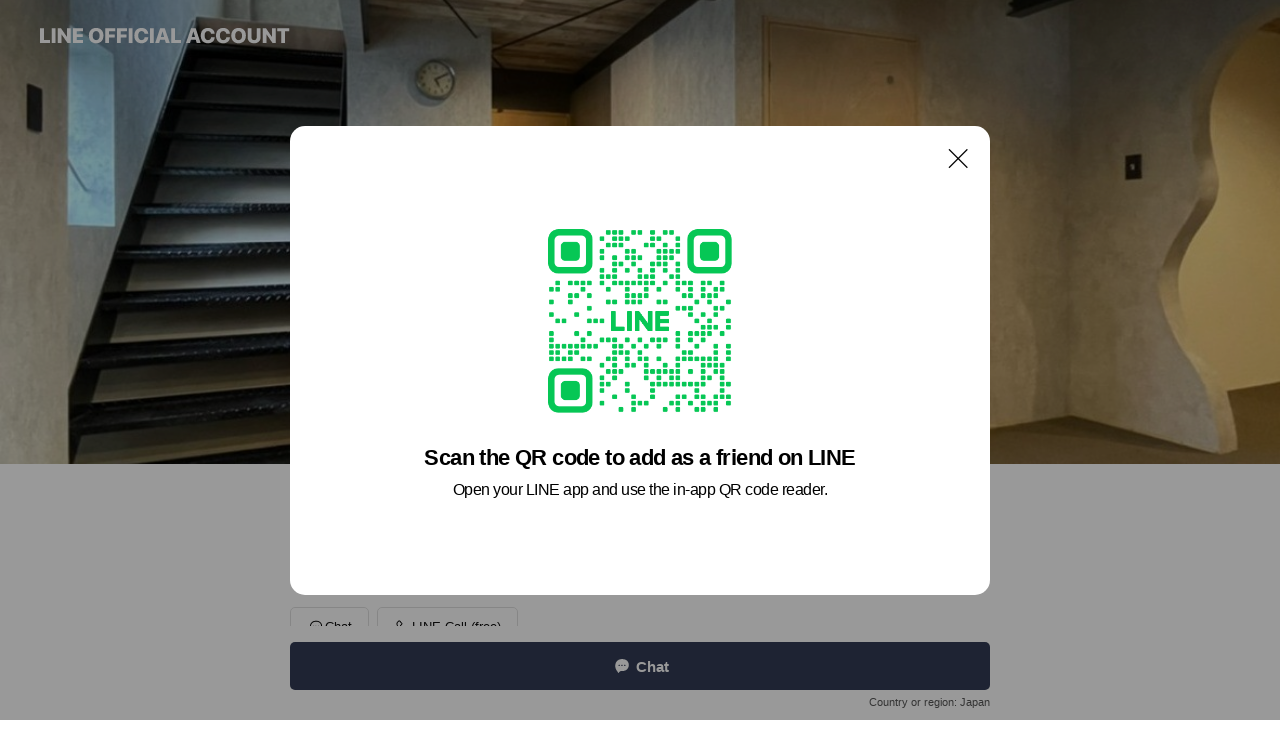

--- FILE ---
content_type: text/html; charset=utf-8
request_url: https://page.line.me/491ciago?openQrModal=true
body_size: 17570
content:
<!DOCTYPE html><html lang="en"><script id="oa-script-list" type="application/json">https://page.line-scdn.net/_next/static/chunks/pages/_app-c0b699a9d6347812.js,https://page.line-scdn.net/_next/static/chunks/pages/%5BsearchId%5D-b8e443852bbb5573.js</script><head><meta charSet="UTF-8"/><meta name="viewport" content="width=device-width,initial-scale=1,minimum-scale=1,maximum-scale=1,user-scalable=no,viewport-fit=cover"/><link rel="apple-touch-icon" sizes="180x180" href="https://page.line-scdn.net/favicons/apple-touch-icon.png"/><link rel="icon" type="image/png" sizes="32x32" href="https://page.line-scdn.net/favicons/favicon-32x32.png"/><link rel="icon" type="image/png" sizes="16x16" href="https://page.line-scdn.net/favicons/favicon-16x16.png&quot;"/><link rel="mask-icon" href="https://page.line-scdn.net/favicons/safari-pinned-tab.svg" color="#4ecd00"/><link rel="shortcut icon" href="https://page.line-scdn.net/favicons/favicon.ico"/><meta name="theme-color" content="#ffffff"/><meta property="og:image" content="https://page-share.line.me//%40491ciago/global/og_image.png?ts=1768973202239"/><meta name="twitter:card" content="summary_large_image"/><link rel="stylesheet" href="https://unpkg.com/swiper@6.8.1/swiper-bundle.min.css"/><title>ナニココＸ | LINE Official Account</title><meta property="og:title" content="ナニココＸ | LINE Official Account"/><meta name="twitter:title" content="ナニココＸ | LINE Official Account"/><link rel="canonical" href="https://page.line.me/491ciago"/><meta property="line:service_name" content="Official Account"/><meta name="description" content="ナニココＸ&#x27;s LINE official account profile page. Add them as a friend for the latest news."/><link rel="preload" as="image" href="https://oa-profile-media.line-scdn.net/0hS9hq5zDEDBZVCBrIqnJzQXJXAmdmalUoam4IGXJdD04lMQI_MhYLDztSV1gNYko8HDwKc3MJBSF_P04FaDsUd3AAUnM/w720" media="(max-width: 360px)"/><link rel="preload" as="image" href="https://oa-profile-media.line-scdn.net/0hS9hq5zDEDBZVCBrIqnJzQXJXAmdmalUoam4IGXJdD04lMQI_MhYLDztSV1gNYko8HDwKc3MJBSF_P04FaDsUd3AAUnM/w960" media="(min-width: 360.1px)"/><meta name="next-head-count" content="19"/><link rel="preload" href="https://page.line-scdn.net/_next/static/css/5066c0effeea9cdd.css" as="style"/><link rel="stylesheet" href="https://page.line-scdn.net/_next/static/css/5066c0effeea9cdd.css" data-n-g=""/><link rel="preload" href="https://page.line-scdn.net/_next/static/css/32cf1b1e6f7e57c2.css" as="style"/><link rel="stylesheet" href="https://page.line-scdn.net/_next/static/css/32cf1b1e6f7e57c2.css" data-n-p=""/><noscript data-n-css=""></noscript><script defer="" nomodule="" src="https://page.line-scdn.net/_next/static/chunks/polyfills-c67a75d1b6f99dc8.js"></script><script src="https://page.line-scdn.net/_next/static/chunks/webpack-53e0f634be95aa19.js" defer=""></script><script src="https://page.line-scdn.net/_next/static/chunks/framework-5d5971fdfab04833.js" defer=""></script><script src="https://page.line-scdn.net/_next/static/chunks/main-34d3f9ccc87faeb3.js" defer=""></script><script src="https://page.line-scdn.net/_next/static/chunks/e893f787-81841bf25f7a5b4d.js" defer=""></script><script src="https://page.line-scdn.net/_next/static/chunks/fd0ff8c8-d43e8626c80b2f59.js" defer=""></script><script src="https://page.line-scdn.net/_next/static/chunks/518-b33b01654ebc3704.js" defer=""></script><script src="https://page.line-scdn.net/_next/static/chunks/421-6db75eee1ddcc32a.js" defer=""></script><script src="https://page.line-scdn.net/_next/static/chunks/35-fb8646fb484f619c.js" defer=""></script><script src="https://page.line-scdn.net/_next/static/chunks/840-7f91c406241fc0b6.js" defer=""></script><script src="https://page.line-scdn.net/_next/static/chunks/137-ae3cbf072ff48020.js" defer=""></script><script src="https://page.line-scdn.net/_next/static/chunks/124-86d261272c7b9cdd.js" defer=""></script><script src="https://page.line-scdn.net/_next/static/chunks/693-01dc988928332a88.js" defer=""></script><script src="https://page.line-scdn.net/_next/static/chunks/716-15a06450f7be7982.js" defer=""></script><script src="https://page.line-scdn.net/_next/static/chunks/155-8eb63f2603fef270.js" defer=""></script><script src="https://page.line-scdn.net/_next/static/bbauL09QAT8MhModpG-Ma/_buildManifest.js" defer=""></script><script src="https://page.line-scdn.net/_next/static/bbauL09QAT8MhModpG-Ma/_ssgManifest.js" defer=""></script></head><body class=""><div id="__next"><div class="wrap main" style="--profile-button-color:#323b54" data-background="true" data-theme="true" data-js-top="true"><header id="header" class="header header_web"><div class="header_wrap"><span class="header_logo"><svg xmlns="http://www.w3.org/2000/svg" fill="none" viewBox="0 0 250 17" class="header_logo_image" role="img" aria-label="LINE OFFICIAL ACCOUNT" title="LINE OFFICIAL ACCOUNT"><path fill="#000" d="M.118 16V1.204H3.88v11.771h6.121V16zm11.607 0V1.204h3.763V16zm6.009 0V1.204h3.189l5.916 8.541h.072V1.204h3.753V16h-3.158l-5.947-8.634h-.072V16zm15.176 0V1.204h10.14v3.025h-6.377V7.15h5.998v2.83h-5.998v2.994h6.378V16zm23.235.267c-4.491 0-7.3-2.943-7.3-7.66v-.02c0-4.707 2.83-7.65 7.3-7.65 4.502 0 7.311 2.943 7.311 7.65v.02c0 4.717-2.8 7.66-7.311 7.66m0-3.118c2.153 0 3.486-1.763 3.486-4.542v-.02c0-2.8-1.363-4.533-3.486-4.533-2.102 0-3.466 1.723-3.466 4.532v.02c0 2.81 1.354 4.543 3.466 4.543M65.291 16V1.204h10.07v3.025h-6.306v3.373h5.732v2.881h-5.732V16zm11.731 0V1.204h10.07v3.025h-6.307v3.373h5.732v2.881h-5.732V16zm11.73 0V1.204h3.764V16zm12.797.267c-4.44 0-7.198-2.84-7.198-7.67v-.01c0-4.83 2.779-7.65 7.198-7.65 3.866 0 6.542 2.481 6.676 5.793v.103h-3.62l-.021-.154c-.235-1.538-1.312-2.625-3.035-2.625-2.06 0-3.363 1.692-3.363 4.522v.01c0 2.861 1.313 4.563 3.374 4.563 1.63 0 2.789-1.015 3.045-2.666l.02-.112h3.62l-.01.112c-.133 3.312-2.84 5.784-6.686 5.784m8.47-.267V1.204h3.763V16zm5.189 0 4.983-14.796h4.604L129.778 16h-3.947l-.923-3.25h-4.83l-.923 3.25zm7.249-11.577-1.6 5.62h3.271l-1.599-5.62zM131.204 16V1.204h3.763v11.771h6.121V16zm14.868 0 4.983-14.796h4.604L160.643 16h-3.948l-.923-3.25h-4.83L150.02 16zm7.249-11.577-1.599 5.62h3.271l-1.6-5.62zm14.653 11.844c-4.44 0-7.198-2.84-7.198-7.67v-.01c0-4.83 2.779-7.65 7.198-7.65 3.866 0 6.542 2.481 6.675 5.793v.103h-3.619l-.021-.154c-.236-1.538-1.312-2.625-3.035-2.625-2.061 0-3.363 1.692-3.363 4.522v.01c0 2.861 1.312 4.563 3.373 4.563 1.631 0 2.789-1.015 3.046-2.666l.02-.112h3.62l-.01.112c-.134 3.312-2.841 5.784-6.686 5.784m15.258 0c-4.44 0-7.198-2.84-7.198-7.67v-.01c0-4.83 2.778-7.65 7.198-7.65 3.866 0 6.542 2.481 6.675 5.793v.103h-3.619l-.021-.154c-.236-1.538-1.312-2.625-3.035-2.625-2.061 0-3.363 1.692-3.363 4.522v.01c0 2.861 1.312 4.563 3.373 4.563 1.631 0 2.789-1.015 3.046-2.666l.02-.112h3.62l-.011.112c-.133 3.312-2.84 5.784-6.685 5.784m15.36 0c-4.491 0-7.3-2.943-7.3-7.66v-.02c0-4.707 2.83-7.65 7.3-7.65 4.502 0 7.311 2.943 7.311 7.65v.02c0 4.717-2.799 7.66-7.311 7.66m0-3.118c2.154 0 3.487-1.763 3.487-4.542v-.02c0-2.8-1.364-4.533-3.487-4.533-2.102 0-3.466 1.723-3.466 4.532v.02c0 2.81 1.354 4.543 3.466 4.543m15.514 3.118c-3.855 0-6.367-2.184-6.367-5.517V1.204h3.763v9.187c0 1.723.923 2.758 2.615 2.758 1.681 0 2.604-1.035 2.604-2.758V1.204h3.763v9.546c0 3.322-2.491 5.517-6.378 5.517M222.73 16V1.204h3.189l5.916 8.541h.072V1.204h3.753V16h-3.158l-5.947-8.634h-.072V16zm18.611 0V4.229h-4.081V1.204h11.915v3.025h-4.081V16z"></path></svg></span></div></header><div class="container"><div data-intersection-target="profileFace" class="_root_f63qr_2 _modeLiffApp_f63qr_155"><div class="_coverImage_f63qr_2"><div data-intersection-target="coverImage" class="_root_1e0fr_1 _black_1e0fr_61"><picture class="_coverPicture_1e0fr_10"><source media="(min-width: 1048px)" srcSet="[data-uri]"/><source media="(min-width: 712px)" srcSet="[data-uri]"/><img class="_coverImage_1e0fr_7" src="[data-uri]" alt="" width="380" height="189"/></picture><img class="_coverImageSpacer_1e0fr_7" src="[data-uri]" alt=""/><div class="_root_qs6hr_1" aria-label="loading"><svg viewBox="0 0 50 50" xmlns="http://www.w3.org/2000/svg" class="_spinner_qs6hr_10" width="50" style="margin-left:-25px;margin-top:-25px"><path d="m9.906 37.346a1.5 1.5 0 0 1 2.321-1.9 16.461 16.461 0 0 0 12.774 6.054c9.112 0 16.5-7.387 16.5-16.5s-7.388-16.5-16.501-16.5a1.5 1.5 0 0 1 0-3c10.77 0 19.5 8.73 19.5 19.5s-8.73 19.5-19.5 19.5a19.46 19.46 0 0 1 -15.095-7.154z" fill="#fff"></path></svg></div></div></div><div class="_account_f63qr_11"><div class="_accountHead_f63qr_16"><div class="_accountHeadIcon_f63qr_22"><a class="_accountHeadIconLink_f63qr_31" href="/491ciago/profile/img"><div class="_root_19dwp_1"><img class="_thumbnailImage_19dwp_8" src="https://profile.line-scdn.net/0h5KwJjuJvamRKM3zIt90VM3Z2ZAk9HWwsMgBxBW4zNVMwCn5lIQYlAGkxZARmCyo0f10iC2lgYQdj/preview" alt="Show profile photo" width="70" height="70"/></div></a></div><div class="_accountHeadContents_f63qr_34"><h1 class="_accountHeadTitle_f63qr_37"><span class="_accountHeadTitleText_f63qr_51">ナニココＸ</span><button type="button" class="_accountHeadBadge_f63qr_54" aria-label="Show account info"><span class="_root_4p75h_1 _typeCertified_4p75h_20"><span class="_icon_4p75h_17"><span role="img" aria-label="Verification status" class="la labs _iconImage_4p75h_17" style="width:11px;aspect-ratio:1;display:inline-grid;place-items:stretch"><svg xmlns="http://www.w3.org/2000/svg" data-laicon-version="10.2" viewBox="0 0 20 20" fill="currentColor"><g transform="translate(-2 -2)"><path d="M12 2.5c-3.7 0-6.7.7-7.8 1-.3.2-.5.5-.5.8v8.9c0 3.2 4.2 6.3 8 8.2.1 0 .2.1.3.1s.2 0 .3-.1c3.9-1.9 8-5 8-8.2V4.3c0-.3-.2-.6-.5-.7-1.1-.3-4.1-1.1-7.8-1.1zm0 4.2 1.2 2.7 2.7.3-1.9 2 .4 2.8-2.4-1.2-2.4 1.3.4-2.8-1.9-2 2.7-.3L12 6.7z"/></g></svg></span></span><span class="_label_4p75h_42">Verified</span></span></button></h1><div class="_accountHeadSubTexts_f63qr_58"><p class="_accountHeadSubText_f63qr_58">Friends<!-- --> <!-- -->86</p></div></div></div><div class="_accountInfo_f63qr_73"><p class="_accountInfoText_f63qr_85">山口県宇部市シェアオフィス「ナニココX」</p></div><div class="_actionButtons_f63qr_152"><div><div class="_root_1nhde_1"><button type="button" class="_button_1nhde_9"><span class="_icon_1nhde_31"><span role="img" class="la lar" style="width:14px;aspect-ratio:1;display:inline-grid;place-items:stretch"><svg xmlns="http://www.w3.org/2000/svg" data-laicon-version="15.0" viewBox="0 0 20 20" fill="currentColor"><g transform="translate(-2 -2)"><path d="M11.8722 10.2255a.9.9 0 1 0 0 1.8.9.9 0 0 0 0-1.8Zm-3.5386 0a.9.9 0 1 0 0 1.8.9.9 0 0 0 0-1.8Zm7.0767 0a.9.9 0 1 0 0 1.8.9.9 0 0 0 0-1.8Z"/><path d="M6.5966 6.374c-1.256 1.2676-1.988 3.1338-1.988 5.5207 0 2.8387 1.6621 5.3506 2.8876 6.8107.6247-.8619 1.6496-1.7438 3.2265-1.7444h.0015l2.2892-.0098h.0028c3.4682 0 6.2909-2.8223 6.2909-6.2904 0-1.9386-.7072-3.4895-1.9291-4.5632C16.1475 5.0163 14.3376 4.37 12.0582 4.37c-2.3602 0-4.2063.7369-5.4616 2.004Zm-.9235-.915C7.2185 3.8991 9.4223 3.07 12.0582 3.07c2.5189 0 4.6585.7159 6.1779 2.051 1.5279 1.3427 2.371 3.2622 2.371 5.5398 0 4.1857-3.4041 7.5896-7.5894 7.5904h-.0015l-2.2892.0098h-.0028c-1.33 0-2.114.9634-2.5516 1.8265l-.4192.8269-.6345-.676c-1.2252-1.3055-3.8103-4.4963-3.8103-8.3437 0-2.6555.8198-4.8767 2.3645-6.4358Z"/></g></svg></span></span><span class="_label_1nhde_14">Chat</span></button></div><div class="_root_1nhde_1"><button type="button" class="_button_1nhde_9"><span class="_icon_1nhde_31"><span role="img" class="la lar" style="width:14px;aspect-ratio:1;display:inline-grid;place-items:stretch"><svg xmlns="http://www.w3.org/2000/svg" data-laicon-version="15.0" viewBox="0 0 20 20" fill="currentColor"><g transform="translate(-2 -2)"><path d="m7.2948 4.362 2.555 2.888a.137.137 0 0 1-.005.188l-1.771 1.771a.723.723 0 0 0-.183.316.8889.8889 0 0 0-.031.215 1.42 1.42 0 0 0 .038.351c.052.23.16.51.333.836.348.654.995 1.551 2.143 2.699 1.148 1.148 2.045 1.795 2.7 2.144.325.173.605.28.835.332.113.025.233.042.351.038a.8881.8881 0 0 0 .215-.031.7244.7244 0 0 0 .316-.183l1.771-1.772a.1367.1367 0 0 1 .188-.005l2.889 2.556a.9241.9241 0 0 1 .04 1.346l-1.5 1.5c-.11.11-.4.28-.93.358-.516.076-1.21.058-2.06-.153-1.7-.422-4.002-1.608-6.67-4.276-2.667-2.667-3.853-4.97-4.275-6.668-.21-.851-.23-1.545-.153-2.06.079-.53.248-.821.358-.93l1.5-1.501a.9239.9239 0 0 1 1.346.04v.001Zm.973-.862a2.224 2.224 0 0 0-3.238-.099l-1.5 1.5c-.376.377-.623.97-.725 1.66-.104.707-.068 1.573.178 2.564.492 1.982 1.827 4.484 4.618 7.274 2.79 2.791 5.292 4.126 7.275 4.618.99.246 1.856.282 2.563.178.69-.102 1.283-.349 1.66-.725l1.5-1.5a2.2247 2.2247 0 0 0 .4408-2.5167 2.2252 2.2252 0 0 0-.5398-.7213l-2.889-2.557a1.4369 1.4369 0 0 0-1.968.06l-1.565 1.565a2.7941 2.7941 0 0 1-.393-.177c-.509-.27-1.305-.828-2.392-1.915-1.087-1.088-1.644-1.883-1.915-2.392a2.6894 2.6894 0 0 1-.177-.393l1.564-1.565c.537-.537.563-1.4.06-1.968L8.2678 3.5Z"/></g></svg></span></span><span class="_label_1nhde_14">LINE Call (free)</span></button></div></div></div></div></div><div class="content"><section class="section section_recommend" id="plugin-recommendation-RecommendationPlugin" data-js-plugin="recommendation"><a target="_self" rel="noopener" href="https://liff.line.me/1654867680-wGKa63aV/?utm_source=oaprofile&amp;utm_medium=recommend" class="link"><h2 class="title_section" data-testid="plugin-header"><span class="title">You might like</span><span class="text_more">See more</span></h2></a><section class="RecommendationPlugin_subSection__nWfpQ"><h3 class="RecommendationPlugin_subTitle__EGDML">Accounts others are viewing</h3><div class="swiper-container"><div class="swiper-wrapper"><div class="swiper-slide"><div class="recommend_list"><div class="recommend_item" id="recommend-item-1"><a target="_self" rel="noopener" href="https://page.line.me/413ygrse?openerPlatform=liff&amp;openerKey=profileRecommend" class="link"><div class="thumb"><img src="https://profile.line-scdn.net/0hoZMF_h-gMHVwPyasaVFPIkx6PhgHETY9CFkvRFY9OkFUC3R3HgsqEgA_a0ZZDSImGAkoFFNqZhZf/preview" class="image" alt=""/></div><div class="info"><strong class="info_name"><i class="icon_certified"></i>nido【ウベノス】</strong><div class="info_detail"><span class="friend">470 friends</span></div></div></a></div><div class="recommend_item" id="recommend-item-2"><a target="_self" rel="noopener" href="https://page.line.me/cto7550j?openerPlatform=liff&amp;openerKey=profileRecommend" class="link"><div class="thumb"><img src="https://profile.line-scdn.net/0hgbMVZWl0OE1wLypcAEBHGkxqNiAHAT4FCBwifFQsZi5eTH8aRUEgLFJ7Zn0ITCsbGUx-KlEoYX0N/preview" class="image" alt=""/></div><div class="info"><strong class="info_name"><i class="icon_certified"></i>komolierNUA（コモリエヌーア）</strong><div class="info_detail"><span class="friend">3,231 friends</span></div></div></a></div><div class="recommend_item" id="recommend-item-3"><a target="_self" rel="noopener" href="https://page.line.me/800bxfuv?openerPlatform=liff&amp;openerKey=profileRecommend" class="link"><div class="thumb"><img src="https://profile.line-scdn.net/0hnot-_U4pMUBJVC_YEcFOF3URPy0-ejcIMTF2J2UEb3ZsZnFDJWB5Lj8BPyJlN39DdjN-dmpQZnZm/preview" class="image" alt=""/></div><div class="info"><strong class="info_name"><i class="icon_certified"></i>もみほぐしsalonのんのん</strong><div class="info_detail"><span class="friend">757 friends</span></div></div></a></div></div></div><div class="swiper-slide"><div class="recommend_list"><div class="recommend_item" id="recommend-item-4"><a target="_self" rel="noopener" href="https://page.line.me/934ohhcz?openerPlatform=liff&amp;openerKey=profileRecommend" class="link"><div class="thumb"><img src="https://profile.line-scdn.net/0h5GvO5XdJamhLNnnB7P0VP3dzZAU8GGwgMwciDG0xNgxmVn1scgcnCz1lNVxnBno-dVEhD28zYwxk/preview" class="image" alt=""/></div><div class="info"><strong class="info_name"><i class="icon_certified"></i>(株)和幸不動産</strong><div class="info_detail"><span class="friend">913 friends</span></div></div></a></div><div class="recommend_item" id="recommend-item-5"><a target="_self" rel="noopener" href="https://page.line.me/bfo5940j?openerPlatform=liff&amp;openerKey=profileRecommend" class="link"><div class="thumb"><img src="https://profile.line-scdn.net/0htHJT0tWFK2d3LQIJHDVUMEtoJQoAAy0vDxg0UgEoJVFfH2wwTBliBFUvfV4OHD5iG0xgUwV6JwAK/preview" class="image" alt=""/></div><div class="info"><strong class="info_name"><i class="icon_certified"></i>matoca｜順番待ち</strong><div class="info_detail"><span class="friend">5,384,723 friends</span></div></div></a></div><div class="recommend_item" id="recommend-item-6"><a target="_self" rel="noopener" href="https://page.line.me/086hxvgs?openerPlatform=liff&amp;openerKey=profileRecommend" class="link"><div class="thumb"><img src="https://profile.line-scdn.net/0hQcISn3YNDkx0KhzRpMpxG0hvACEDBAgEDE4Vfll5WXRRT0kYHR9GflJ-AHtaGEATTBlHflV-VXoK/preview" class="image" alt=""/></div><div class="info"><strong class="info_name"><i class="icon_certified"></i>郵便局　[eお届け通知]</strong><div class="info_detail"><span class="friend">25,104,491 friends</span></div></div></a></div></div></div><div class="swiper-slide"><div class="recommend_list"><div class="recommend_item" id="recommend-item-7"><a target="_self" rel="noopener" href="https://page.line.me/578pdxuq?openerPlatform=liff&amp;openerKey=profileRecommend" class="link"><div class="thumb"><img src="https://profile.line-scdn.net/0hYU0KDOe7BnoNMhfYP4x5LTF3CBd6HAAydVQaGnhlDxgkAUd5YV0bGnswWx0lAxUkNFEbSSA6UUp3/preview" class="image" alt=""/></div><div class="info"><strong class="info_name"><i class="icon_certified"></i>2025年度　慶進中学校・高等学校</strong><div class="info_detail"><span class="friend">348 friends</span></div></div></a></div><div class="recommend_item" id="recommend-item-8"><a target="_self" rel="noopener" href="https://page.line.me/274qtswv?openerPlatform=liff&amp;openerKey=profileRecommend" class="link"><div class="thumb"><img src="https://profile.line-scdn.net/0hotIH-snQMFt0MSXPdqlPDEh0PjYDHzYTDAQtPwJmamJfUXJeHVN3OFEyPm1ZVCQEQV9_OFVkaWpc/preview" class="image" alt=""/></div><div class="info"><strong class="info_name"><i class="icon_certified"></i>PCエイド 小倉店</strong><div class="info_detail"><span class="friend">949 friends</span></div></div></a></div><div class="recommend_item" id="recommend-item-9"><a target="_self" rel="noopener" href="https://page.line.me/297yntmd?openerPlatform=liff&amp;openerKey=profileRecommend" class="link"><div class="thumb"><img src="https://profile.line-scdn.net/0h9cvocvf4ZkxLFnEPESsZG3dTaCE8OGAEM3coK2wfaHViLnMdIHMoKW4WaitkdnYTcSUseDwebH9l/preview" class="image" alt=""/></div><div class="info"><strong class="info_name"><i class="icon_premium"></i>カメラのキタムラ・スタジオマリオ</strong><div class="info_detail"><span class="friend">3,841,494 friends</span></div></div></a></div></div></div><div class="swiper-slide"><div class="recommend_list"><div class="recommend_item" id="recommend-item-10"><a target="_self" rel="noopener" href="https://page.line.me/073kdmqy?openerPlatform=liff&amp;openerKey=profileRecommend" class="link"><div class="thumb"><img src="https://profile.line-scdn.net/0hrGmM7TywLWhQNDNNd8VSP2xxIwUnGisgKAVrCyJncl4pBmNsPAU3CnA9cFl7Bz42bQZrDHw8dAh_/preview" class="image" alt=""/></div><div class="info"><strong class="info_name"><i class="icon_certified"></i>レストラン　シーホース</strong><div class="info_detail"><span class="friend">1,014 friends</span></div><div class="common_label"><strong class="label"><i class="icon"><svg width="12" height="12" viewBox="0 0 12 12" fill="none" xmlns="http://www.w3.org/2000/svg"><path fill-rule="evenodd" clip-rule="evenodd" d="M1.675 2.925v6.033h.926l.923-.923.923.923h5.878V2.925H4.447l-.923.923-.923-.923h-.926zm-.85-.154c0-.384.312-.696.696-.696h1.432l.571.571.572-.571h6.383c.385 0 .696.312.696.696v6.341a.696.696 0 01-.696.696H4.096l-.572-.571-.571.571H1.52a.696.696 0 01-.696-.696V2.771z" fill="#777"></path><path fill-rule="evenodd" clip-rule="evenodd" d="M3.025 4.909v-.65h1v.65h-1zm0 1.357v-.65h1v.65h-1zm0 1.358v-.65h1v.65h-1z" fill="#777"></path></svg></i><span class="text">Coupons</span></strong><strong class="label"><i class="icon"><svg width="13" height="12" viewBox="0 0 13 12" fill="none" xmlns="http://www.w3.org/2000/svg"><path fill-rule="evenodd" clip-rule="evenodd" d="M11.1 2.14H2.7a.576.576 0 00-.575.576v6.568c0 .317.258.575.575.575h8.4a.576.576 0 00.575-.575V2.716a.576.576 0 00-.575-.575zm-.076 2.407V9.21h-8.25V4.547h8.25zm0-.65V2.791h-8.25v1.106h8.25z" fill="#777"></path><path d="M11.024 9.209v.1h.1v-.1h-.1zm0-4.662h.1v-.1h-.1v.1zM2.774 9.21h-.1v.1h.1v-.1zm0-4.662v-.1h-.1v.1h.1zm8.25-.65v.1h.1v-.1h-.1zm0-1.106h.1v-.1h-.1v.1zm-8.25 0v-.1h-.1v.1h.1zm0 1.106h-.1v.1h.1v-.1zM2.7 2.241h8.4v-.2H2.7v.2zm-.475.475c0-.262.213-.475.475-.475v-.2a.676.676 0 00-.675.675h.2zm0 6.568V2.716h-.2v6.568h.2zm.475.475a.476.476 0 01-.475-.475h-.2c0 .372.303.675.675.675v-.2zm8.4 0H2.7v.2h8.4v-.2zm.475-.475a.476.476 0 01-.475.475v.2a.676.676 0 00.675-.675h-.2zm0-6.568v6.568h.2V2.716h-.2zM11.1 2.24c.262 0 .475.213.475.475h.2a.676.676 0 00-.675-.675v.2zm.024 6.968V4.547h-.2V9.21h.2zm-8.35.1h8.25v-.2h-8.25v.2zm-.1-4.762V9.21h.2V4.547h-.2zm8.35-.1h-8.25v.2h8.25v-.2zm.1-.55V2.791h-.2v1.106h.2zm-.1-1.206h-8.25v.2h8.25v-.2zm-8.35.1v1.106h.2V2.791h-.2zm.1 1.206h8.25v-.2h-8.25v.2zm6.467 2.227l-.296.853-.904.019.72.545-.261.865.741-.516.742.516-.262-.865.72-.545-.903-.019-.297-.853z" fill="#777"></path></svg></i><span class="text">Reward card</span></strong></div></div></a></div><div class="recommend_item" id="recommend-item-11"><a target="_self" rel="noopener" href="https://page.line.me/tkh6337i?openerPlatform=liff&amp;openerKey=profileRecommend" class="link"><div class="thumb"><img src="https://profile.line-scdn.net/0hL6FdIAiuExl7HTlxzLFsTkdYHXQMMxVRA3hdLFsbHyxTf1FLRntffF4bRHkCJVAdRn5Uf1pJGi4G/preview" class="image" alt=""/></div><div class="info"><strong class="info_name"><i class="icon_certified"></i>Grace Lita</strong><div class="info_detail"><span class="friend">1,281 friends</span></div><div class="common_label"><strong class="label"><i class="icon"><svg width="12" height="12" viewBox="0 0 12 12" fill="none" xmlns="http://www.w3.org/2000/svg"><path fill-rule="evenodd" clip-rule="evenodd" d="M1.675 2.925v6.033h.926l.923-.923.923.923h5.878V2.925H4.447l-.923.923-.923-.923h-.926zm-.85-.154c0-.384.312-.696.696-.696h1.432l.571.571.572-.571h6.383c.385 0 .696.312.696.696v6.341a.696.696 0 01-.696.696H4.096l-.572-.571-.571.571H1.52a.696.696 0 01-.696-.696V2.771z" fill="#777"></path><path fill-rule="evenodd" clip-rule="evenodd" d="M3.025 4.909v-.65h1v.65h-1zm0 1.357v-.65h1v.65h-1zm0 1.358v-.65h1v.65h-1z" fill="#777"></path></svg></i><span class="text">Coupons</span></strong><strong class="label"><i class="icon"><svg width="13" height="12" viewBox="0 0 13 12" fill="none" xmlns="http://www.w3.org/2000/svg"><path fill-rule="evenodd" clip-rule="evenodd" d="M11.1 2.14H2.7a.576.576 0 00-.575.576v6.568c0 .317.258.575.575.575h8.4a.576.576 0 00.575-.575V2.716a.576.576 0 00-.575-.575zm-.076 2.407V9.21h-8.25V4.547h8.25zm0-.65V2.791h-8.25v1.106h8.25z" fill="#777"></path><path d="M11.024 9.209v.1h.1v-.1h-.1zm0-4.662h.1v-.1h-.1v.1zM2.774 9.21h-.1v.1h.1v-.1zm0-4.662v-.1h-.1v.1h.1zm8.25-.65v.1h.1v-.1h-.1zm0-1.106h.1v-.1h-.1v.1zm-8.25 0v-.1h-.1v.1h.1zm0 1.106h-.1v.1h.1v-.1zM2.7 2.241h8.4v-.2H2.7v.2zm-.475.475c0-.262.213-.475.475-.475v-.2a.676.676 0 00-.675.675h.2zm0 6.568V2.716h-.2v6.568h.2zm.475.475a.476.476 0 01-.475-.475h-.2c0 .372.303.675.675.675v-.2zm8.4 0H2.7v.2h8.4v-.2zm.475-.475a.476.476 0 01-.475.475v.2a.676.676 0 00.675-.675h-.2zm0-6.568v6.568h.2V2.716h-.2zM11.1 2.24c.262 0 .475.213.475.475h.2a.676.676 0 00-.675-.675v.2zm.024 6.968V4.547h-.2V9.21h.2zm-8.35.1h8.25v-.2h-8.25v.2zm-.1-4.762V9.21h.2V4.547h-.2zm8.35-.1h-8.25v.2h8.25v-.2zm.1-.55V2.791h-.2v1.106h.2zm-.1-1.206h-8.25v.2h8.25v-.2zm-8.35.1v1.106h.2V2.791h-.2zm.1 1.206h8.25v-.2h-8.25v.2zm6.467 2.227l-.296.853-.904.019.72.545-.261.865.741-.516.742.516-.262-.865.72-.545-.903-.019-.297-.853z" fill="#777"></path></svg></i><span class="text">Reward card</span></strong></div></div></a></div><div class="recommend_item" id="recommend-item-12"><a target="_self" rel="noopener" href="https://page.line.me/193zuazn?openerPlatform=liff&amp;openerKey=profileRecommend" class="link"><div class="thumb"><img src="https://profile.line-scdn.net/0hdkC_apzPO0R-JiWxxhJEE0JjNSkJCD0MBhV1J1x0Z3MDEH5AQBB1dll2MidUEXVCQEBzdglzMHxa/preview" class="image" alt=""/></div><div class="info"><strong class="info_name"><i class="icon_certified"></i>株式会社下関十字堂楽器店</strong><div class="info_detail"><span class="friend">739 friends</span></div><div class="common_label"><strong class="label"><i class="icon"><svg width="13" height="12" viewBox="0 0 13 12" fill="none" xmlns="http://www.w3.org/2000/svg"><path fill-rule="evenodd" clip-rule="evenodd" d="M11.1 2.14H2.7a.576.576 0 00-.575.576v6.568c0 .317.258.575.575.575h8.4a.576.576 0 00.575-.575V2.716a.576.576 0 00-.575-.575zm-.076 2.407V9.21h-8.25V4.547h8.25zm0-.65V2.791h-8.25v1.106h8.25z" fill="#777"></path><path d="M11.024 9.209v.1h.1v-.1h-.1zm0-4.662h.1v-.1h-.1v.1zM2.774 9.21h-.1v.1h.1v-.1zm0-4.662v-.1h-.1v.1h.1zm8.25-.65v.1h.1v-.1h-.1zm0-1.106h.1v-.1h-.1v.1zm-8.25 0v-.1h-.1v.1h.1zm0 1.106h-.1v.1h.1v-.1zM2.7 2.241h8.4v-.2H2.7v.2zm-.475.475c0-.262.213-.475.475-.475v-.2a.676.676 0 00-.675.675h.2zm0 6.568V2.716h-.2v6.568h.2zm.475.475a.476.476 0 01-.475-.475h-.2c0 .372.303.675.675.675v-.2zm8.4 0H2.7v.2h8.4v-.2zm.475-.475a.476.476 0 01-.475.475v.2a.676.676 0 00.675-.675h-.2zm0-6.568v6.568h.2V2.716h-.2zM11.1 2.24c.262 0 .475.213.475.475h.2a.676.676 0 00-.675-.675v.2zm.024 6.968V4.547h-.2V9.21h.2zm-8.35.1h8.25v-.2h-8.25v.2zm-.1-4.762V9.21h.2V4.547h-.2zm8.35-.1h-8.25v.2h8.25v-.2zm.1-.55V2.791h-.2v1.106h.2zm-.1-1.206h-8.25v.2h8.25v-.2zm-8.35.1v1.106h.2V2.791h-.2zm.1 1.206h8.25v-.2h-8.25v.2zm6.467 2.227l-.296.853-.904.019.72.545-.261.865.741-.516.742.516-.262-.865.72-.545-.903-.019-.297-.853z" fill="#777"></path></svg></i><span class="text">Reward card</span></strong></div></div></a></div></div></div><div class="swiper-slide"><div class="recommend_list"><div class="recommend_item" id="recommend-item-13"><a target="_self" rel="noopener" href="https://page.line.me/313jolbr?openerPlatform=liff&amp;openerKey=profileRecommend" class="link"><div class="thumb"><img src="https://profile.line-scdn.net/0hJA0oVDkCFW4NFgUZNiRqOTFTGwN6OBMmdXBcCS1EGVspIlprZnMNDHtGGV93IQE9ZXkNAShBQwtz/preview" class="image" alt=""/></div><div class="info"><strong class="info_name"><i class="icon_certified"></i>来来亭富山本店</strong><div class="info_detail"><span class="friend">802 friends</span></div></div></a></div><div class="recommend_item" id="recommend-item-14"><a target="_self" rel="noopener" href="https://page.line.me/365jtsso?openerPlatform=liff&amp;openerKey=profileRecommend" class="link"><div class="thumb"><img src="https://profile.line-scdn.net/0hrOn5DAyqLWBTTDlrvaRSN28JIw0kYisoKytrU3ZIelB7fW01Py5jVCUZIVh6KT9hPCw3U3ZNcFV5/preview" class="image" alt=""/></div><div class="info"><strong class="info_name"><i class="icon_certified"></i>湯田製麺</strong><div class="info_detail"><span class="friend">2,485 friends</span></div></div></a></div><div class="recommend_item" id="recommend-item-15"><a target="_self" rel="noopener" href="https://page.line.me/603bhkxj?openerPlatform=liff&amp;openerKey=profileRecommend" class="link"><div class="thumb"><img src="https://profile.line-scdn.net/0hB-8_89mfHQIFJg2lb-diVTljE29yCBtKfRAAMHd1E2d8H1sDPRQBbXMnRTsgQQpXbBdRNyJ2FDt8/preview" class="image" alt=""/></div><div class="info"><strong class="info_name"><i class="icon_certified"></i>カラオケダックス湯田店</strong><div class="info_detail"><span class="friend">2,560 friends</span></div><div class="common_label"><strong class="label"><i class="icon"><svg width="13" height="12" viewBox="0 0 13 12" fill="none" xmlns="http://www.w3.org/2000/svg"><path fill-rule="evenodd" clip-rule="evenodd" d="M11.1 2.14H2.7a.576.576 0 00-.575.576v6.568c0 .317.258.575.575.575h8.4a.576.576 0 00.575-.575V2.716a.576.576 0 00-.575-.575zm-.076 2.407V9.21h-8.25V4.547h8.25zm0-.65V2.791h-8.25v1.106h8.25z" fill="#777"></path><path d="M11.024 9.209v.1h.1v-.1h-.1zm0-4.662h.1v-.1h-.1v.1zM2.774 9.21h-.1v.1h.1v-.1zm0-4.662v-.1h-.1v.1h.1zm8.25-.65v.1h.1v-.1h-.1zm0-1.106h.1v-.1h-.1v.1zm-8.25 0v-.1h-.1v.1h.1zm0 1.106h-.1v.1h.1v-.1zM2.7 2.241h8.4v-.2H2.7v.2zm-.475.475c0-.262.213-.475.475-.475v-.2a.676.676 0 00-.675.675h.2zm0 6.568V2.716h-.2v6.568h.2zm.475.475a.476.476 0 01-.475-.475h-.2c0 .372.303.675.675.675v-.2zm8.4 0H2.7v.2h8.4v-.2zm.475-.475a.476.476 0 01-.475.475v.2a.676.676 0 00.675-.675h-.2zm0-6.568v6.568h.2V2.716h-.2zM11.1 2.24c.262 0 .475.213.475.475h.2a.676.676 0 00-.675-.675v.2zm.024 6.968V4.547h-.2V9.21h.2zm-8.35.1h8.25v-.2h-8.25v.2zm-.1-4.762V9.21h.2V4.547h-.2zm8.35-.1h-8.25v.2h8.25v-.2zm.1-.55V2.791h-.2v1.106h.2zm-.1-1.206h-8.25v.2h8.25v-.2zm-8.35.1v1.106h.2V2.791h-.2zm.1 1.206h8.25v-.2h-8.25v.2zm6.467 2.227l-.296.853-.904.019.72.545-.261.865.741-.516.742.516-.262-.865.72-.545-.903-.019-.297-.853z" fill="#777"></path></svg></i><span class="text">Reward card</span></strong></div></div></a></div></div></div><div class="swiper-slide"><div class="recommend_list"><div class="recommend_item" id="recommend-item-16"><a target="_self" rel="noopener" href="https://page.line.me/894emstr?openerPlatform=liff&amp;openerKey=profileRecommend" class="link"><div class="thumb"><img src="https://profile.line-scdn.net/0hGMCO5BXkGGJ-NgsMCTlnNUJzFg8JGB4qBlJRAFk1Q1VbBFgyF1hRBV5iR1FVVV5nFQUHV1IzFgYB/preview" class="image" alt=""/></div><div class="info"><strong class="info_name"><i class="icon_certified"></i>yab イベント情報</strong><div class="info_detail"><span class="friend">1,278 friends</span></div></div></a></div><div class="recommend_item" id="recommend-item-17"><a target="_self" rel="noopener" href="https://page.line.me/737ybufj?openerPlatform=liff&amp;openerKey=profileRecommend" class="link"><div class="thumb"><img src="https://profile.line-scdn.net/0hgTLoqzQUOHtxFi_mSdFHLE1TNhYGOD4zCXZzHlZDbk9cdHYkTyN-GVRBMRteLy94GHh2GlMeYRtf/preview" class="image" alt=""/></div><div class="info"><strong class="info_name"><i class="icon_certified"></i>佐川急便</strong><div class="info_detail"><span class="friend">36,793,563 friends</span></div></div></a></div><div class="recommend_item" id="recommend-item-18"><a target="_self" rel="noopener" href="https://page.line.me/327icdau?openerPlatform=liff&amp;openerKey=profileRecommend" class="link"><div class="thumb"><img src="https://profile.line-scdn.net/0hLAH0ezMTE251SQKoFb5sOUkMHQMCZxUmDX8MXAROTApfflZvHi9cDVdKGAxffFFvTn9UD1BPHw1Q/preview" class="image" alt=""/></div><div class="info"><strong class="info_name"><i class="icon_certified"></i>大分商工会議所</strong><div class="info_detail"><span class="friend">228 friends</span></div></div></a></div></div></div><div class="swiper-slide"><div class="recommend_list"><div class="recommend_item" id="recommend-item-19"><a target="_self" rel="noopener" href="https://page.line.me/752xhppa?openerPlatform=liff&amp;openerKey=profileRecommend" class="link"><div class="thumb"><img src="https://profile.line-scdn.net/0hQkdN2X_oDkRZNyP4pNBxE2VyACkuGQgMIQQVcns0AHV2UE4RMAJFdS40VCN1UxsVbFNHKnU1AHF8/preview" class="image" alt=""/></div><div class="info"><strong class="info_name"><i class="icon_premium"></i>郵便局［ぽすくま］</strong><div class="info_detail"><span class="friend">31,047,829 friends</span></div><div class="common_label"><strong class="label"><i class="icon"><svg width="12" height="12" viewBox="0 0 12 12" fill="none" xmlns="http://www.w3.org/2000/svg"><path fill-rule="evenodd" clip-rule="evenodd" d="M1.675 2.925v6.033h.926l.923-.923.923.923h5.878V2.925H4.447l-.923.923-.923-.923h-.926zm-.85-.154c0-.384.312-.696.696-.696h1.432l.571.571.572-.571h6.383c.385 0 .696.312.696.696v6.341a.696.696 0 01-.696.696H4.096l-.572-.571-.571.571H1.52a.696.696 0 01-.696-.696V2.771z" fill="#777"></path><path fill-rule="evenodd" clip-rule="evenodd" d="M3.025 4.909v-.65h1v.65h-1zm0 1.357v-.65h1v.65h-1zm0 1.358v-.65h1v.65h-1z" fill="#777"></path></svg></i><span class="text">Coupons</span></strong><strong class="label"><i class="icon"><svg width="13" height="12" viewBox="0 0 13 12" fill="none" xmlns="http://www.w3.org/2000/svg"><path fill-rule="evenodd" clip-rule="evenodd" d="M11.1 2.14H2.7a.576.576 0 00-.575.576v6.568c0 .317.258.575.575.575h8.4a.576.576 0 00.575-.575V2.716a.576.576 0 00-.575-.575zm-.076 2.407V9.21h-8.25V4.547h8.25zm0-.65V2.791h-8.25v1.106h8.25z" fill="#777"></path><path d="M11.024 9.209v.1h.1v-.1h-.1zm0-4.662h.1v-.1h-.1v.1zM2.774 9.21h-.1v.1h.1v-.1zm0-4.662v-.1h-.1v.1h.1zm8.25-.65v.1h.1v-.1h-.1zm0-1.106h.1v-.1h-.1v.1zm-8.25 0v-.1h-.1v.1h.1zm0 1.106h-.1v.1h.1v-.1zM2.7 2.241h8.4v-.2H2.7v.2zm-.475.475c0-.262.213-.475.475-.475v-.2a.676.676 0 00-.675.675h.2zm0 6.568V2.716h-.2v6.568h.2zm.475.475a.476.476 0 01-.475-.475h-.2c0 .372.303.675.675.675v-.2zm8.4 0H2.7v.2h8.4v-.2zm.475-.475a.476.476 0 01-.475.475v.2a.676.676 0 00.675-.675h-.2zm0-6.568v6.568h.2V2.716h-.2zM11.1 2.24c.262 0 .475.213.475.475h.2a.676.676 0 00-.675-.675v.2zm.024 6.968V4.547h-.2V9.21h.2zm-8.35.1h8.25v-.2h-8.25v.2zm-.1-4.762V9.21h.2V4.547h-.2zm8.35-.1h-8.25v.2h8.25v-.2zm.1-.55V2.791h-.2v1.106h.2zm-.1-1.206h-8.25v.2h8.25v-.2zm-8.35.1v1.106h.2V2.791h-.2zm.1 1.206h8.25v-.2h-8.25v.2zm6.467 2.227l-.296.853-.904.019.72.545-.261.865.741-.516.742.516-.262-.865.72-.545-.903-.019-.297-.853z" fill="#777"></path></svg></i><span class="text">Reward card</span></strong></div></div></a></div><div class="recommend_item" id="recommend-item-20"><a target="_self" rel="noopener" href="https://page.line.me/588crmpy?openerPlatform=liff&amp;openerKey=profileRecommend" class="link"><div class="thumb"><img src="https://profile.line-scdn.net/0hByAukz88HVZ8DDdm6iliAUBJEzsLIhseBD5ROVoMQ2BUO1gJQGoGZF0JFzNXNV8AQWlRM1FcQDME/preview" class="image" alt=""/></div><div class="info"><strong class="info_name"><i class="icon_premium"></i>食べログ</strong><div class="info_detail"><span class="friend">4,489,885 friends</span></div></div></a></div><div class="recommend_item" id="recommend-item-21"><a target="_self" rel="noopener" href="https://page.line.me/141rmwxj?openerPlatform=liff&amp;openerKey=profileRecommend" class="link"><div class="thumb"><img src="https://profile.line-scdn.net/0hY7gQKCrTBhhaKC83kEx5T2ZtCHUtBgBQIhoceX8pWHskH0IdbxlKLX8tCiEkHkkZM0lKdnt4Xywg/preview" class="image" alt=""/></div><div class="info"><strong class="info_name"><i class="icon_certified"></i>鈑金のモドーリー廿日市店</strong><div class="info_detail"><span class="friend">479 friends</span></div></div></a></div></div></div><div class="button_more" slot="wrapper-end"><a target="_self" rel="noopener" href="https://liff.line.me/1654867680-wGKa63aV/?utm_source=oaprofile&amp;utm_medium=recommend" class="link"><i class="icon_more"></i>See more</a></div></div></div></section></section><div class="go_top"><a class="btn_top"><span class="icon"><svg xmlns="http://www.w3.org/2000/svg" width="10" height="11" viewBox="0 0 10 11"><g fill="#111"><path d="M1.464 6.55L.05 5.136 5 .186 6.414 1.6z"></path><path d="M9.95 5.136L5 .186 3.586 1.6l4.95 4.95z"></path><path d="M6 1.507H4v9.259h2z"></path></g></svg></span><span class="text">Top</span></a></div></div></div><div id="footer" class="footer"><div class="account_info"><span class="text">@491ciago</span></div><div class="provider_info"><span class="text">© LY Corporation</span><div class="link_group"><a data-testid="link-with-next" class="link" href="/491ciago/report">Report</a><a target="_self" rel="noopener" href="https://liff.line.me/1654867680-wGKa63aV/?utm_source=LINE&amp;utm_medium=referral&amp;utm_campaign=oa_profile_footer" class="link">Other official accounts</a></div></div></div><div class="floating_bar is_active"><div class="floating_button is_active"><a target="_blank" rel="noopener" data-js-chat-button="true" class="button_profile"><button type="button" class="button button_chat"><div class="button_content"><i class="icon"><svg xmlns="http://www.w3.org/2000/svg" width="39" height="38" viewBox="0 0 39 38"><path fill="#3C3E43" d="M24.89 19.19a1.38 1.38 0 11-.003-2.76 1.38 1.38 0 01.004 2.76m-5.425 0a1.38 1.38 0 110-2.76 1.38 1.38 0 010 2.76m-5.426 0a1.38 1.38 0 110-2.76 1.38 1.38 0 010 2.76m5.71-13.73c-8.534 0-13.415 5.697-13.415 13.532 0 7.834 6.935 13.875 6.935 13.875s1.08-4.113 4.435-4.113c1.163 0 2.147-.016 3.514-.016 6.428 0 11.64-5.211 11.64-11.638 0-6.428-4.573-11.64-13.108-11.64"></path></svg><svg width="20" height="20" viewBox="0 0 20 20" fill="none" xmlns="http://www.w3.org/2000/svg"><path fill-rule="evenodd" clip-rule="evenodd" d="M2.792 9.92c0-4.468 2.862-7.355 7.291-7.355 4.329 0 7.124 2.483 7.124 6.326a6.332 6.332 0 01-6.325 6.325l-1.908.008c-1.122 0-1.777.828-2.129 1.522l-.348.689-.53-.563c-1.185-1.264-3.175-3.847-3.175-6.953zm5.845 1.537h.834V7.024h-.834v1.8H7.084V7.046h-.833v4.434h.833V9.658h1.553v1.8zm4.071-4.405h.834v2.968h-.834V7.053zm-2.09 4.395h.833V8.48h-.834v2.967zm.424-3.311a.542.542 0 110-1.083.542.542 0 010 1.083zm1.541 2.77a.542.542 0 101.084 0 .542.542 0 00-1.084 0z" fill="#fff"></path></svg></i><span class="text">Chat</span></div></button></a></div><div class="region_area">Country or region:<!-- --> <!-- -->Japan</div></div></div></div><script src="https://static.line-scdn.net/liff/edge/versions/2.27.1/sdk.js"></script><script src="https://static.line-scdn.net/uts/edge/stable/uts.js"></script><script id="__NEXT_DATA__" type="application/json">{"props":{"pageProps":{"initialDataString":"{\"lang\":\"en\",\"origin\":\"web\",\"opener\":{},\"device\":\"Desktop\",\"lineAppVersion\":\"\",\"requestedSearchId\":\"491ciago\",\"openQrModal\":true,\"isBusinessAccountLineMeDomain\":false,\"account\":{\"accountInfo\":{\"id\":\"641978116201273\",\"countryCode\":\"JP\",\"managingCountryCode\":\"JP\",\"basicSearchId\":\"@491ciago\",\"subPageId\":\"641978124589882\",\"profileConfig\":{\"activateSearchId\":true,\"activateFollowerCount\":false},\"shareInfoImage\":\"https://page-share.line.me//%40491ciago/global/og_image.png?ts=1768973202239\",\"friendCount\":86},\"profile\":{\"type\":\"basic\",\"name\":\"ナニココＸ\",\"badgeType\":\"certified\",\"profileImg\":{\"original\":\"https://profile.line-scdn.net/0h5KwJjuJvamRKM3zIt90VM3Z2ZAk9HWwsMgBxBW4zNVMwCn5lIQYlAGkxZARmCyo0f10iC2lgYQdj\",\"thumbs\":{\"xSmall\":\"https://profile.line-scdn.net/0h5KwJjuJvamRKM3zIt90VM3Z2ZAk9HWwsMgBxBW4zNVMwCn5lIQYlAGkxZARmCyo0f10iC2lgYQdj/preview\",\"small\":\"https://profile.line-scdn.net/0h5KwJjuJvamRKM3zIt90VM3Z2ZAk9HWwsMgBxBW4zNVMwCn5lIQYlAGkxZARmCyo0f10iC2lgYQdj/preview\",\"mid\":\"https://profile.line-scdn.net/0h5KwJjuJvamRKM3zIt90VM3Z2ZAk9HWwsMgBxBW4zNVMwCn5lIQYlAGkxZARmCyo0f10iC2lgYQdj/preview\",\"large\":\"https://profile.line-scdn.net/0h5KwJjuJvamRKM3zIt90VM3Z2ZAk9HWwsMgBxBW4zNVMwCn5lIQYlAGkxZARmCyo0f10iC2lgYQdj/preview\",\"xLarge\":\"https://profile.line-scdn.net/0h5KwJjuJvamRKM3zIt90VM3Z2ZAk9HWwsMgBxBW4zNVMwCn5lIQYlAGkxZARmCyo0f10iC2lgYQdj/preview\",\"xxLarge\":\"https://profile.line-scdn.net/0h5KwJjuJvamRKM3zIt90VM3Z2ZAk9HWwsMgBxBW4zNVMwCn5lIQYlAGkxZARmCyo0f10iC2lgYQdj/preview\"}},\"bgImg\":{\"original\":\"https://oa-profile-media.line-scdn.net/0hS9hq5zDEDBZVCBrIqnJzQXJXAmdmalUoam4IGXJdD04lMQI_MhYLDztSV1gNYko8HDwKc3MJBSF_P04FaDsUd3AAUnM\",\"thumbs\":{\"xSmall\":\"https://oa-profile-media.line-scdn.net/0hS9hq5zDEDBZVCBrIqnJzQXJXAmdmalUoam4IGXJdD04lMQI_MhYLDztSV1gNYko8HDwKc3MJBSF_P04FaDsUd3AAUnM/w120\",\"small\":\"https://oa-profile-media.line-scdn.net/0hS9hq5zDEDBZVCBrIqnJzQXJXAmdmalUoam4IGXJdD04lMQI_MhYLDztSV1gNYko8HDwKc3MJBSF_P04FaDsUd3AAUnM/w240\",\"mid\":\"https://oa-profile-media.line-scdn.net/0hS9hq5zDEDBZVCBrIqnJzQXJXAmdmalUoam4IGXJdD04lMQI_MhYLDztSV1gNYko8HDwKc3MJBSF_P04FaDsUd3AAUnM/w480\",\"large\":\"https://oa-profile-media.line-scdn.net/0hS9hq5zDEDBZVCBrIqnJzQXJXAmdmalUoam4IGXJdD04lMQI_MhYLDztSV1gNYko8HDwKc3MJBSF_P04FaDsUd3AAUnM/w720\",\"xLarge\":\"https://oa-profile-media.line-scdn.net/0hS9hq5zDEDBZVCBrIqnJzQXJXAmdmalUoam4IGXJdD04lMQI_MhYLDztSV1gNYko8HDwKc3MJBSF_P04FaDsUd3AAUnM/w960\",\"xxLarge\":\"https://oa-profile-media.line-scdn.net/0hS9hq5zDEDBZVCBrIqnJzQXJXAmdmalUoam4IGXJdD04lMQI_MhYLDztSV1gNYko8HDwKc3MJBSF_P04FaDsUd3AAUnM/w2400\"}},\"btnList\":[{\"type\":\"chat\",\"color\":\"#3c3e43\",\"chatReplyTimeDisplay\":false},{\"type\":\"call\",\"color\":\"#3c3e43\",\"label\":\"free\",\"callType\":\"oacall\",\"tel\":\"\"}],\"buttonColor\":\"#323b54\",\"info\":{\"statusMsg\":\"山口県宇部市シェアオフィス「ナニココX」\",\"basicInfo\":null},\"oaCallable\":true,\"floatingBarMessageList\":[],\"actionButtonServiceUrls\":[{\"buttonType\":\"HOME\",\"url\":\"https://line.me/R/home/public/main?id=491ciago\"}],\"displayInformation\":{\"workingTime\":null,\"budget\":null,\"callType\":null,\"oaCallable\":false,\"oaCallAnyway\":false,\"tel\":null,\"website\":null,\"address\":null,\"newAddress\":null,\"oldAddressDeprecated\":false}},\"pluginList\":[{\"type\":\"media\",\"id\":\"641978124589883\",\"content\":{\"itemList\":[]}},{\"type\":\"recommendation\",\"id\":\"RecommendationPlugin\",\"content\":{\"i2i\":{\"itemList\":[{\"accountId\":\"413ygrse\",\"name\":\"nido【ウベノス】\",\"img\":{\"original\":\"https://profile.line-scdn.net/0hoZMF_h-gMHVwPyasaVFPIkx6PhgHETY9CFkvRFY9OkFUC3R3HgsqEgA_a0ZZDSImGAkoFFNqZhZf\",\"thumbs\":{\"xSmall\":\"https://profile.line-scdn.net/0hoZMF_h-gMHVwPyasaVFPIkx6PhgHETY9CFkvRFY9OkFUC3R3HgsqEgA_a0ZZDSImGAkoFFNqZhZf/preview\",\"small\":\"https://profile.line-scdn.net/0hoZMF_h-gMHVwPyasaVFPIkx6PhgHETY9CFkvRFY9OkFUC3R3HgsqEgA_a0ZZDSImGAkoFFNqZhZf/preview\",\"mid\":\"https://profile.line-scdn.net/0hoZMF_h-gMHVwPyasaVFPIkx6PhgHETY9CFkvRFY9OkFUC3R3HgsqEgA_a0ZZDSImGAkoFFNqZhZf/preview\",\"large\":\"https://profile.line-scdn.net/0hoZMF_h-gMHVwPyasaVFPIkx6PhgHETY9CFkvRFY9OkFUC3R3HgsqEgA_a0ZZDSImGAkoFFNqZhZf/preview\",\"xLarge\":\"https://profile.line-scdn.net/0hoZMF_h-gMHVwPyasaVFPIkx6PhgHETY9CFkvRFY9OkFUC3R3HgsqEgA_a0ZZDSImGAkoFFNqZhZf/preview\",\"xxLarge\":\"https://profile.line-scdn.net/0hoZMF_h-gMHVwPyasaVFPIkx6PhgHETY9CFkvRFY9OkFUC3R3HgsqEgA_a0ZZDSImGAkoFFNqZhZf/preview\"}},\"badgeType\":\"certified\",\"friendCount\":470,\"pluginIconList\":[]},{\"accountId\":\"cto7550j\",\"name\":\"komolierNUA（コモリエヌーア）\",\"img\":{\"original\":\"https://profile.line-scdn.net/0hgbMVZWl0OE1wLypcAEBHGkxqNiAHAT4FCBwifFQsZi5eTH8aRUEgLFJ7Zn0ITCsbGUx-KlEoYX0N\",\"thumbs\":{\"xSmall\":\"https://profile.line-scdn.net/0hgbMVZWl0OE1wLypcAEBHGkxqNiAHAT4FCBwifFQsZi5eTH8aRUEgLFJ7Zn0ITCsbGUx-KlEoYX0N/preview\",\"small\":\"https://profile.line-scdn.net/0hgbMVZWl0OE1wLypcAEBHGkxqNiAHAT4FCBwifFQsZi5eTH8aRUEgLFJ7Zn0ITCsbGUx-KlEoYX0N/preview\",\"mid\":\"https://profile.line-scdn.net/0hgbMVZWl0OE1wLypcAEBHGkxqNiAHAT4FCBwifFQsZi5eTH8aRUEgLFJ7Zn0ITCsbGUx-KlEoYX0N/preview\",\"large\":\"https://profile.line-scdn.net/0hgbMVZWl0OE1wLypcAEBHGkxqNiAHAT4FCBwifFQsZi5eTH8aRUEgLFJ7Zn0ITCsbGUx-KlEoYX0N/preview\",\"xLarge\":\"https://profile.line-scdn.net/0hgbMVZWl0OE1wLypcAEBHGkxqNiAHAT4FCBwifFQsZi5eTH8aRUEgLFJ7Zn0ITCsbGUx-KlEoYX0N/preview\",\"xxLarge\":\"https://profile.line-scdn.net/0hgbMVZWl0OE1wLypcAEBHGkxqNiAHAT4FCBwifFQsZi5eTH8aRUEgLFJ7Zn0ITCsbGUx-KlEoYX0N/preview\"}},\"badgeType\":\"certified\",\"friendCount\":3231,\"pluginIconList\":[]},{\"accountId\":\"800bxfuv\",\"name\":\"もみほぐしsalonのんのん\",\"img\":{\"original\":\"https://profile.line-scdn.net/0hnot-_U4pMUBJVC_YEcFOF3URPy0-ejcIMTF2J2UEb3ZsZnFDJWB5Lj8BPyJlN39DdjN-dmpQZnZm\",\"thumbs\":{\"xSmall\":\"https://profile.line-scdn.net/0hnot-_U4pMUBJVC_YEcFOF3URPy0-ejcIMTF2J2UEb3ZsZnFDJWB5Lj8BPyJlN39DdjN-dmpQZnZm/preview\",\"small\":\"https://profile.line-scdn.net/0hnot-_U4pMUBJVC_YEcFOF3URPy0-ejcIMTF2J2UEb3ZsZnFDJWB5Lj8BPyJlN39DdjN-dmpQZnZm/preview\",\"mid\":\"https://profile.line-scdn.net/0hnot-_U4pMUBJVC_YEcFOF3URPy0-ejcIMTF2J2UEb3ZsZnFDJWB5Lj8BPyJlN39DdjN-dmpQZnZm/preview\",\"large\":\"https://profile.line-scdn.net/0hnot-_U4pMUBJVC_YEcFOF3URPy0-ejcIMTF2J2UEb3ZsZnFDJWB5Lj8BPyJlN39DdjN-dmpQZnZm/preview\",\"xLarge\":\"https://profile.line-scdn.net/0hnot-_U4pMUBJVC_YEcFOF3URPy0-ejcIMTF2J2UEb3ZsZnFDJWB5Lj8BPyJlN39DdjN-dmpQZnZm/preview\",\"xxLarge\":\"https://profile.line-scdn.net/0hnot-_U4pMUBJVC_YEcFOF3URPy0-ejcIMTF2J2UEb3ZsZnFDJWB5Lj8BPyJlN39DdjN-dmpQZnZm/preview\"}},\"badgeType\":\"certified\",\"friendCount\":757,\"pluginIconList\":[]},{\"accountId\":\"934ohhcz\",\"name\":\"(株)和幸不動産\",\"img\":{\"original\":\"https://profile.line-scdn.net/0h5GvO5XdJamhLNnnB7P0VP3dzZAU8GGwgMwciDG0xNgxmVn1scgcnCz1lNVxnBno-dVEhD28zYwxk\",\"thumbs\":{\"xSmall\":\"https://profile.line-scdn.net/0h5GvO5XdJamhLNnnB7P0VP3dzZAU8GGwgMwciDG0xNgxmVn1scgcnCz1lNVxnBno-dVEhD28zYwxk/preview\",\"small\":\"https://profile.line-scdn.net/0h5GvO5XdJamhLNnnB7P0VP3dzZAU8GGwgMwciDG0xNgxmVn1scgcnCz1lNVxnBno-dVEhD28zYwxk/preview\",\"mid\":\"https://profile.line-scdn.net/0h5GvO5XdJamhLNnnB7P0VP3dzZAU8GGwgMwciDG0xNgxmVn1scgcnCz1lNVxnBno-dVEhD28zYwxk/preview\",\"large\":\"https://profile.line-scdn.net/0h5GvO5XdJamhLNnnB7P0VP3dzZAU8GGwgMwciDG0xNgxmVn1scgcnCz1lNVxnBno-dVEhD28zYwxk/preview\",\"xLarge\":\"https://profile.line-scdn.net/0h5GvO5XdJamhLNnnB7P0VP3dzZAU8GGwgMwciDG0xNgxmVn1scgcnCz1lNVxnBno-dVEhD28zYwxk/preview\",\"xxLarge\":\"https://profile.line-scdn.net/0h5GvO5XdJamhLNnnB7P0VP3dzZAU8GGwgMwciDG0xNgxmVn1scgcnCz1lNVxnBno-dVEhD28zYwxk/preview\"}},\"badgeType\":\"certified\",\"friendCount\":913,\"pluginIconList\":[]},{\"accountId\":\"bfo5940j\",\"name\":\"matoca｜順番待ち\",\"img\":{\"original\":\"https://profile.line-scdn.net/0htHJT0tWFK2d3LQIJHDVUMEtoJQoAAy0vDxg0UgEoJVFfH2wwTBliBFUvfV4OHD5iG0xgUwV6JwAK\",\"thumbs\":{\"xSmall\":\"https://profile.line-scdn.net/0htHJT0tWFK2d3LQIJHDVUMEtoJQoAAy0vDxg0UgEoJVFfH2wwTBliBFUvfV4OHD5iG0xgUwV6JwAK/preview\",\"small\":\"https://profile.line-scdn.net/0htHJT0tWFK2d3LQIJHDVUMEtoJQoAAy0vDxg0UgEoJVFfH2wwTBliBFUvfV4OHD5iG0xgUwV6JwAK/preview\",\"mid\":\"https://profile.line-scdn.net/0htHJT0tWFK2d3LQIJHDVUMEtoJQoAAy0vDxg0UgEoJVFfH2wwTBliBFUvfV4OHD5iG0xgUwV6JwAK/preview\",\"large\":\"https://profile.line-scdn.net/0htHJT0tWFK2d3LQIJHDVUMEtoJQoAAy0vDxg0UgEoJVFfH2wwTBliBFUvfV4OHD5iG0xgUwV6JwAK/preview\",\"xLarge\":\"https://profile.line-scdn.net/0htHJT0tWFK2d3LQIJHDVUMEtoJQoAAy0vDxg0UgEoJVFfH2wwTBliBFUvfV4OHD5iG0xgUwV6JwAK/preview\",\"xxLarge\":\"https://profile.line-scdn.net/0htHJT0tWFK2d3LQIJHDVUMEtoJQoAAy0vDxg0UgEoJVFfH2wwTBliBFUvfV4OHD5iG0xgUwV6JwAK/preview\"}},\"badgeType\":\"certified\",\"friendCount\":5384723,\"pluginIconList\":[]},{\"accountId\":\"086hxvgs\",\"name\":\"郵便局　[eお届け通知]\",\"img\":{\"original\":\"https://profile.line-scdn.net/0hQcISn3YNDkx0KhzRpMpxG0hvACEDBAgEDE4Vfll5WXRRT0kYHR9GflJ-AHtaGEATTBlHflV-VXoK\",\"thumbs\":{\"xSmall\":\"https://profile.line-scdn.net/0hQcISn3YNDkx0KhzRpMpxG0hvACEDBAgEDE4Vfll5WXRRT0kYHR9GflJ-AHtaGEATTBlHflV-VXoK/preview\",\"small\":\"https://profile.line-scdn.net/0hQcISn3YNDkx0KhzRpMpxG0hvACEDBAgEDE4Vfll5WXRRT0kYHR9GflJ-AHtaGEATTBlHflV-VXoK/preview\",\"mid\":\"https://profile.line-scdn.net/0hQcISn3YNDkx0KhzRpMpxG0hvACEDBAgEDE4Vfll5WXRRT0kYHR9GflJ-AHtaGEATTBlHflV-VXoK/preview\",\"large\":\"https://profile.line-scdn.net/0hQcISn3YNDkx0KhzRpMpxG0hvACEDBAgEDE4Vfll5WXRRT0kYHR9GflJ-AHtaGEATTBlHflV-VXoK/preview\",\"xLarge\":\"https://profile.line-scdn.net/0hQcISn3YNDkx0KhzRpMpxG0hvACEDBAgEDE4Vfll5WXRRT0kYHR9GflJ-AHtaGEATTBlHflV-VXoK/preview\",\"xxLarge\":\"https://profile.line-scdn.net/0hQcISn3YNDkx0KhzRpMpxG0hvACEDBAgEDE4Vfll5WXRRT0kYHR9GflJ-AHtaGEATTBlHflV-VXoK/preview\"}},\"badgeType\":\"certified\",\"friendCount\":25104491,\"pluginIconList\":[]},{\"accountId\":\"578pdxuq\",\"name\":\"2025年度　慶進中学校・高等学校\",\"img\":{\"original\":\"https://profile.line-scdn.net/0hYU0KDOe7BnoNMhfYP4x5LTF3CBd6HAAydVQaGnhlDxgkAUd5YV0bGnswWx0lAxUkNFEbSSA6UUp3\",\"thumbs\":{\"xSmall\":\"https://profile.line-scdn.net/0hYU0KDOe7BnoNMhfYP4x5LTF3CBd6HAAydVQaGnhlDxgkAUd5YV0bGnswWx0lAxUkNFEbSSA6UUp3/preview\",\"small\":\"https://profile.line-scdn.net/0hYU0KDOe7BnoNMhfYP4x5LTF3CBd6HAAydVQaGnhlDxgkAUd5YV0bGnswWx0lAxUkNFEbSSA6UUp3/preview\",\"mid\":\"https://profile.line-scdn.net/0hYU0KDOe7BnoNMhfYP4x5LTF3CBd6HAAydVQaGnhlDxgkAUd5YV0bGnswWx0lAxUkNFEbSSA6UUp3/preview\",\"large\":\"https://profile.line-scdn.net/0hYU0KDOe7BnoNMhfYP4x5LTF3CBd6HAAydVQaGnhlDxgkAUd5YV0bGnswWx0lAxUkNFEbSSA6UUp3/preview\",\"xLarge\":\"https://profile.line-scdn.net/0hYU0KDOe7BnoNMhfYP4x5LTF3CBd6HAAydVQaGnhlDxgkAUd5YV0bGnswWx0lAxUkNFEbSSA6UUp3/preview\",\"xxLarge\":\"https://profile.line-scdn.net/0hYU0KDOe7BnoNMhfYP4x5LTF3CBd6HAAydVQaGnhlDxgkAUd5YV0bGnswWx0lAxUkNFEbSSA6UUp3/preview\"}},\"badgeType\":\"certified\",\"friendCount\":348,\"pluginIconList\":[]},{\"accountId\":\"274qtswv\",\"name\":\"PCエイド 小倉店\",\"img\":{\"original\":\"https://profile.line-scdn.net/0hotIH-snQMFt0MSXPdqlPDEh0PjYDHzYTDAQtPwJmamJfUXJeHVN3OFEyPm1ZVCQEQV9_OFVkaWpc\",\"thumbs\":{\"xSmall\":\"https://profile.line-scdn.net/0hotIH-snQMFt0MSXPdqlPDEh0PjYDHzYTDAQtPwJmamJfUXJeHVN3OFEyPm1ZVCQEQV9_OFVkaWpc/preview\",\"small\":\"https://profile.line-scdn.net/0hotIH-snQMFt0MSXPdqlPDEh0PjYDHzYTDAQtPwJmamJfUXJeHVN3OFEyPm1ZVCQEQV9_OFVkaWpc/preview\",\"mid\":\"https://profile.line-scdn.net/0hotIH-snQMFt0MSXPdqlPDEh0PjYDHzYTDAQtPwJmamJfUXJeHVN3OFEyPm1ZVCQEQV9_OFVkaWpc/preview\",\"large\":\"https://profile.line-scdn.net/0hotIH-snQMFt0MSXPdqlPDEh0PjYDHzYTDAQtPwJmamJfUXJeHVN3OFEyPm1ZVCQEQV9_OFVkaWpc/preview\",\"xLarge\":\"https://profile.line-scdn.net/0hotIH-snQMFt0MSXPdqlPDEh0PjYDHzYTDAQtPwJmamJfUXJeHVN3OFEyPm1ZVCQEQV9_OFVkaWpc/preview\",\"xxLarge\":\"https://profile.line-scdn.net/0hotIH-snQMFt0MSXPdqlPDEh0PjYDHzYTDAQtPwJmamJfUXJeHVN3OFEyPm1ZVCQEQV9_OFVkaWpc/preview\"}},\"badgeType\":\"certified\",\"friendCount\":949,\"pluginIconList\":[]},{\"accountId\":\"297yntmd\",\"name\":\"カメラのキタムラ・スタジオマリオ\",\"img\":{\"original\":\"https://profile.line-scdn.net/0h9cvocvf4ZkxLFnEPESsZG3dTaCE8OGAEM3coK2wfaHViLnMdIHMoKW4WaitkdnYTcSUseDwebH9l\",\"thumbs\":{\"xSmall\":\"https://profile.line-scdn.net/0h9cvocvf4ZkxLFnEPESsZG3dTaCE8OGAEM3coK2wfaHViLnMdIHMoKW4WaitkdnYTcSUseDwebH9l/preview\",\"small\":\"https://profile.line-scdn.net/0h9cvocvf4ZkxLFnEPESsZG3dTaCE8OGAEM3coK2wfaHViLnMdIHMoKW4WaitkdnYTcSUseDwebH9l/preview\",\"mid\":\"https://profile.line-scdn.net/0h9cvocvf4ZkxLFnEPESsZG3dTaCE8OGAEM3coK2wfaHViLnMdIHMoKW4WaitkdnYTcSUseDwebH9l/preview\",\"large\":\"https://profile.line-scdn.net/0h9cvocvf4ZkxLFnEPESsZG3dTaCE8OGAEM3coK2wfaHViLnMdIHMoKW4WaitkdnYTcSUseDwebH9l/preview\",\"xLarge\":\"https://profile.line-scdn.net/0h9cvocvf4ZkxLFnEPESsZG3dTaCE8OGAEM3coK2wfaHViLnMdIHMoKW4WaitkdnYTcSUseDwebH9l/preview\",\"xxLarge\":\"https://profile.line-scdn.net/0h9cvocvf4ZkxLFnEPESsZG3dTaCE8OGAEM3coK2wfaHViLnMdIHMoKW4WaitkdnYTcSUseDwebH9l/preview\"}},\"badgeType\":\"premium\",\"friendCount\":3841494,\"pluginIconList\":[]},{\"accountId\":\"073kdmqy\",\"name\":\"レストラン　シーホース\",\"img\":{\"original\":\"https://profile.line-scdn.net/0hrGmM7TywLWhQNDNNd8VSP2xxIwUnGisgKAVrCyJncl4pBmNsPAU3CnA9cFl7Bz42bQZrDHw8dAh_\",\"thumbs\":{\"xSmall\":\"https://profile.line-scdn.net/0hrGmM7TywLWhQNDNNd8VSP2xxIwUnGisgKAVrCyJncl4pBmNsPAU3CnA9cFl7Bz42bQZrDHw8dAh_/preview\",\"small\":\"https://profile.line-scdn.net/0hrGmM7TywLWhQNDNNd8VSP2xxIwUnGisgKAVrCyJncl4pBmNsPAU3CnA9cFl7Bz42bQZrDHw8dAh_/preview\",\"mid\":\"https://profile.line-scdn.net/0hrGmM7TywLWhQNDNNd8VSP2xxIwUnGisgKAVrCyJncl4pBmNsPAU3CnA9cFl7Bz42bQZrDHw8dAh_/preview\",\"large\":\"https://profile.line-scdn.net/0hrGmM7TywLWhQNDNNd8VSP2xxIwUnGisgKAVrCyJncl4pBmNsPAU3CnA9cFl7Bz42bQZrDHw8dAh_/preview\",\"xLarge\":\"https://profile.line-scdn.net/0hrGmM7TywLWhQNDNNd8VSP2xxIwUnGisgKAVrCyJncl4pBmNsPAU3CnA9cFl7Bz42bQZrDHw8dAh_/preview\",\"xxLarge\":\"https://profile.line-scdn.net/0hrGmM7TywLWhQNDNNd8VSP2xxIwUnGisgKAVrCyJncl4pBmNsPAU3CnA9cFl7Bz42bQZrDHw8dAh_/preview\"}},\"badgeType\":\"certified\",\"friendCount\":1014,\"pluginIconList\":[\"coupon\",\"rewardCard\"]},{\"accountId\":\"tkh6337i\",\"name\":\"Grace Lita\",\"img\":{\"original\":\"https://profile.line-scdn.net/0hL6FdIAiuExl7HTlxzLFsTkdYHXQMMxVRA3hdLFsbHyxTf1FLRntffF4bRHkCJVAdRn5Uf1pJGi4G\",\"thumbs\":{\"xSmall\":\"https://profile.line-scdn.net/0hL6FdIAiuExl7HTlxzLFsTkdYHXQMMxVRA3hdLFsbHyxTf1FLRntffF4bRHkCJVAdRn5Uf1pJGi4G/preview\",\"small\":\"https://profile.line-scdn.net/0hL6FdIAiuExl7HTlxzLFsTkdYHXQMMxVRA3hdLFsbHyxTf1FLRntffF4bRHkCJVAdRn5Uf1pJGi4G/preview\",\"mid\":\"https://profile.line-scdn.net/0hL6FdIAiuExl7HTlxzLFsTkdYHXQMMxVRA3hdLFsbHyxTf1FLRntffF4bRHkCJVAdRn5Uf1pJGi4G/preview\",\"large\":\"https://profile.line-scdn.net/0hL6FdIAiuExl7HTlxzLFsTkdYHXQMMxVRA3hdLFsbHyxTf1FLRntffF4bRHkCJVAdRn5Uf1pJGi4G/preview\",\"xLarge\":\"https://profile.line-scdn.net/0hL6FdIAiuExl7HTlxzLFsTkdYHXQMMxVRA3hdLFsbHyxTf1FLRntffF4bRHkCJVAdRn5Uf1pJGi4G/preview\",\"xxLarge\":\"https://profile.line-scdn.net/0hL6FdIAiuExl7HTlxzLFsTkdYHXQMMxVRA3hdLFsbHyxTf1FLRntffF4bRHkCJVAdRn5Uf1pJGi4G/preview\"}},\"badgeType\":\"certified\",\"friendCount\":1281,\"pluginIconList\":[\"coupon\",\"rewardCard\"]},{\"accountId\":\"193zuazn\",\"name\":\"株式会社下関十字堂楽器店\",\"img\":{\"original\":\"https://profile.line-scdn.net/0hdkC_apzPO0R-JiWxxhJEE0JjNSkJCD0MBhV1J1x0Z3MDEH5AQBB1dll2MidUEXVCQEBzdglzMHxa\",\"thumbs\":{\"xSmall\":\"https://profile.line-scdn.net/0hdkC_apzPO0R-JiWxxhJEE0JjNSkJCD0MBhV1J1x0Z3MDEH5AQBB1dll2MidUEXVCQEBzdglzMHxa/preview\",\"small\":\"https://profile.line-scdn.net/0hdkC_apzPO0R-JiWxxhJEE0JjNSkJCD0MBhV1J1x0Z3MDEH5AQBB1dll2MidUEXVCQEBzdglzMHxa/preview\",\"mid\":\"https://profile.line-scdn.net/0hdkC_apzPO0R-JiWxxhJEE0JjNSkJCD0MBhV1J1x0Z3MDEH5AQBB1dll2MidUEXVCQEBzdglzMHxa/preview\",\"large\":\"https://profile.line-scdn.net/0hdkC_apzPO0R-JiWxxhJEE0JjNSkJCD0MBhV1J1x0Z3MDEH5AQBB1dll2MidUEXVCQEBzdglzMHxa/preview\",\"xLarge\":\"https://profile.line-scdn.net/0hdkC_apzPO0R-JiWxxhJEE0JjNSkJCD0MBhV1J1x0Z3MDEH5AQBB1dll2MidUEXVCQEBzdglzMHxa/preview\",\"xxLarge\":\"https://profile.line-scdn.net/0hdkC_apzPO0R-JiWxxhJEE0JjNSkJCD0MBhV1J1x0Z3MDEH5AQBB1dll2MidUEXVCQEBzdglzMHxa/preview\"}},\"badgeType\":\"certified\",\"friendCount\":739,\"pluginIconList\":[\"rewardCard\"]},{\"accountId\":\"313jolbr\",\"name\":\"来来亭富山本店\",\"img\":{\"original\":\"https://profile.line-scdn.net/0hJA0oVDkCFW4NFgUZNiRqOTFTGwN6OBMmdXBcCS1EGVspIlprZnMNDHtGGV93IQE9ZXkNAShBQwtz\",\"thumbs\":{\"xSmall\":\"https://profile.line-scdn.net/0hJA0oVDkCFW4NFgUZNiRqOTFTGwN6OBMmdXBcCS1EGVspIlprZnMNDHtGGV93IQE9ZXkNAShBQwtz/preview\",\"small\":\"https://profile.line-scdn.net/0hJA0oVDkCFW4NFgUZNiRqOTFTGwN6OBMmdXBcCS1EGVspIlprZnMNDHtGGV93IQE9ZXkNAShBQwtz/preview\",\"mid\":\"https://profile.line-scdn.net/0hJA0oVDkCFW4NFgUZNiRqOTFTGwN6OBMmdXBcCS1EGVspIlprZnMNDHtGGV93IQE9ZXkNAShBQwtz/preview\",\"large\":\"https://profile.line-scdn.net/0hJA0oVDkCFW4NFgUZNiRqOTFTGwN6OBMmdXBcCS1EGVspIlprZnMNDHtGGV93IQE9ZXkNAShBQwtz/preview\",\"xLarge\":\"https://profile.line-scdn.net/0hJA0oVDkCFW4NFgUZNiRqOTFTGwN6OBMmdXBcCS1EGVspIlprZnMNDHtGGV93IQE9ZXkNAShBQwtz/preview\",\"xxLarge\":\"https://profile.line-scdn.net/0hJA0oVDkCFW4NFgUZNiRqOTFTGwN6OBMmdXBcCS1EGVspIlprZnMNDHtGGV93IQE9ZXkNAShBQwtz/preview\"}},\"badgeType\":\"certified\",\"friendCount\":802,\"pluginIconList\":[]},{\"accountId\":\"365jtsso\",\"name\":\"湯田製麺\",\"img\":{\"original\":\"https://profile.line-scdn.net/0hrOn5DAyqLWBTTDlrvaRSN28JIw0kYisoKytrU3ZIelB7fW01Py5jVCUZIVh6KT9hPCw3U3ZNcFV5\",\"thumbs\":{\"xSmall\":\"https://profile.line-scdn.net/0hrOn5DAyqLWBTTDlrvaRSN28JIw0kYisoKytrU3ZIelB7fW01Py5jVCUZIVh6KT9hPCw3U3ZNcFV5/preview\",\"small\":\"https://profile.line-scdn.net/0hrOn5DAyqLWBTTDlrvaRSN28JIw0kYisoKytrU3ZIelB7fW01Py5jVCUZIVh6KT9hPCw3U3ZNcFV5/preview\",\"mid\":\"https://profile.line-scdn.net/0hrOn5DAyqLWBTTDlrvaRSN28JIw0kYisoKytrU3ZIelB7fW01Py5jVCUZIVh6KT9hPCw3U3ZNcFV5/preview\",\"large\":\"https://profile.line-scdn.net/0hrOn5DAyqLWBTTDlrvaRSN28JIw0kYisoKytrU3ZIelB7fW01Py5jVCUZIVh6KT9hPCw3U3ZNcFV5/preview\",\"xLarge\":\"https://profile.line-scdn.net/0hrOn5DAyqLWBTTDlrvaRSN28JIw0kYisoKytrU3ZIelB7fW01Py5jVCUZIVh6KT9hPCw3U3ZNcFV5/preview\",\"xxLarge\":\"https://profile.line-scdn.net/0hrOn5DAyqLWBTTDlrvaRSN28JIw0kYisoKytrU3ZIelB7fW01Py5jVCUZIVh6KT9hPCw3U3ZNcFV5/preview\"}},\"badgeType\":\"certified\",\"friendCount\":2485,\"pluginIconList\":[]},{\"accountId\":\"603bhkxj\",\"name\":\"カラオケダックス湯田店\",\"img\":{\"original\":\"https://profile.line-scdn.net/0hB-8_89mfHQIFJg2lb-diVTljE29yCBtKfRAAMHd1E2d8H1sDPRQBbXMnRTsgQQpXbBdRNyJ2FDt8\",\"thumbs\":{\"xSmall\":\"https://profile.line-scdn.net/0hB-8_89mfHQIFJg2lb-diVTljE29yCBtKfRAAMHd1E2d8H1sDPRQBbXMnRTsgQQpXbBdRNyJ2FDt8/preview\",\"small\":\"https://profile.line-scdn.net/0hB-8_89mfHQIFJg2lb-diVTljE29yCBtKfRAAMHd1E2d8H1sDPRQBbXMnRTsgQQpXbBdRNyJ2FDt8/preview\",\"mid\":\"https://profile.line-scdn.net/0hB-8_89mfHQIFJg2lb-diVTljE29yCBtKfRAAMHd1E2d8H1sDPRQBbXMnRTsgQQpXbBdRNyJ2FDt8/preview\",\"large\":\"https://profile.line-scdn.net/0hB-8_89mfHQIFJg2lb-diVTljE29yCBtKfRAAMHd1E2d8H1sDPRQBbXMnRTsgQQpXbBdRNyJ2FDt8/preview\",\"xLarge\":\"https://profile.line-scdn.net/0hB-8_89mfHQIFJg2lb-diVTljE29yCBtKfRAAMHd1E2d8H1sDPRQBbXMnRTsgQQpXbBdRNyJ2FDt8/preview\",\"xxLarge\":\"https://profile.line-scdn.net/0hB-8_89mfHQIFJg2lb-diVTljE29yCBtKfRAAMHd1E2d8H1sDPRQBbXMnRTsgQQpXbBdRNyJ2FDt8/preview\"}},\"badgeType\":\"certified\",\"friendCount\":2560,\"pluginIconList\":[\"rewardCard\"]},{\"accountId\":\"894emstr\",\"name\":\"yab イベント情報\",\"img\":{\"original\":\"https://profile.line-scdn.net/0hGMCO5BXkGGJ-NgsMCTlnNUJzFg8JGB4qBlJRAFk1Q1VbBFgyF1hRBV5iR1FVVV5nFQUHV1IzFgYB\",\"thumbs\":{\"xSmall\":\"https://profile.line-scdn.net/0hGMCO5BXkGGJ-NgsMCTlnNUJzFg8JGB4qBlJRAFk1Q1VbBFgyF1hRBV5iR1FVVV5nFQUHV1IzFgYB/preview\",\"small\":\"https://profile.line-scdn.net/0hGMCO5BXkGGJ-NgsMCTlnNUJzFg8JGB4qBlJRAFk1Q1VbBFgyF1hRBV5iR1FVVV5nFQUHV1IzFgYB/preview\",\"mid\":\"https://profile.line-scdn.net/0hGMCO5BXkGGJ-NgsMCTlnNUJzFg8JGB4qBlJRAFk1Q1VbBFgyF1hRBV5iR1FVVV5nFQUHV1IzFgYB/preview\",\"large\":\"https://profile.line-scdn.net/0hGMCO5BXkGGJ-NgsMCTlnNUJzFg8JGB4qBlJRAFk1Q1VbBFgyF1hRBV5iR1FVVV5nFQUHV1IzFgYB/preview\",\"xLarge\":\"https://profile.line-scdn.net/0hGMCO5BXkGGJ-NgsMCTlnNUJzFg8JGB4qBlJRAFk1Q1VbBFgyF1hRBV5iR1FVVV5nFQUHV1IzFgYB/preview\",\"xxLarge\":\"https://profile.line-scdn.net/0hGMCO5BXkGGJ-NgsMCTlnNUJzFg8JGB4qBlJRAFk1Q1VbBFgyF1hRBV5iR1FVVV5nFQUHV1IzFgYB/preview\"}},\"badgeType\":\"certified\",\"friendCount\":1278,\"pluginIconList\":[]},{\"accountId\":\"737ybufj\",\"name\":\"佐川急便\",\"img\":{\"original\":\"https://profile.line-scdn.net/0hgTLoqzQUOHtxFi_mSdFHLE1TNhYGOD4zCXZzHlZDbk9cdHYkTyN-GVRBMRteLy94GHh2GlMeYRtf\",\"thumbs\":{\"xSmall\":\"https://profile.line-scdn.net/0hgTLoqzQUOHtxFi_mSdFHLE1TNhYGOD4zCXZzHlZDbk9cdHYkTyN-GVRBMRteLy94GHh2GlMeYRtf/preview\",\"small\":\"https://profile.line-scdn.net/0hgTLoqzQUOHtxFi_mSdFHLE1TNhYGOD4zCXZzHlZDbk9cdHYkTyN-GVRBMRteLy94GHh2GlMeYRtf/preview\",\"mid\":\"https://profile.line-scdn.net/0hgTLoqzQUOHtxFi_mSdFHLE1TNhYGOD4zCXZzHlZDbk9cdHYkTyN-GVRBMRteLy94GHh2GlMeYRtf/preview\",\"large\":\"https://profile.line-scdn.net/0hgTLoqzQUOHtxFi_mSdFHLE1TNhYGOD4zCXZzHlZDbk9cdHYkTyN-GVRBMRteLy94GHh2GlMeYRtf/preview\",\"xLarge\":\"https://profile.line-scdn.net/0hgTLoqzQUOHtxFi_mSdFHLE1TNhYGOD4zCXZzHlZDbk9cdHYkTyN-GVRBMRteLy94GHh2GlMeYRtf/preview\",\"xxLarge\":\"https://profile.line-scdn.net/0hgTLoqzQUOHtxFi_mSdFHLE1TNhYGOD4zCXZzHlZDbk9cdHYkTyN-GVRBMRteLy94GHh2GlMeYRtf/preview\"}},\"badgeType\":\"certified\",\"friendCount\":36793563,\"pluginIconList\":[]},{\"accountId\":\"327icdau\",\"name\":\"大分商工会議所\",\"img\":{\"original\":\"https://profile.line-scdn.net/0hLAH0ezMTE251SQKoFb5sOUkMHQMCZxUmDX8MXAROTApfflZvHi9cDVdKGAxffFFvTn9UD1BPHw1Q\",\"thumbs\":{\"xSmall\":\"https://profile.line-scdn.net/0hLAH0ezMTE251SQKoFb5sOUkMHQMCZxUmDX8MXAROTApfflZvHi9cDVdKGAxffFFvTn9UD1BPHw1Q/preview\",\"small\":\"https://profile.line-scdn.net/0hLAH0ezMTE251SQKoFb5sOUkMHQMCZxUmDX8MXAROTApfflZvHi9cDVdKGAxffFFvTn9UD1BPHw1Q/preview\",\"mid\":\"https://profile.line-scdn.net/0hLAH0ezMTE251SQKoFb5sOUkMHQMCZxUmDX8MXAROTApfflZvHi9cDVdKGAxffFFvTn9UD1BPHw1Q/preview\",\"large\":\"https://profile.line-scdn.net/0hLAH0ezMTE251SQKoFb5sOUkMHQMCZxUmDX8MXAROTApfflZvHi9cDVdKGAxffFFvTn9UD1BPHw1Q/preview\",\"xLarge\":\"https://profile.line-scdn.net/0hLAH0ezMTE251SQKoFb5sOUkMHQMCZxUmDX8MXAROTApfflZvHi9cDVdKGAxffFFvTn9UD1BPHw1Q/preview\",\"xxLarge\":\"https://profile.line-scdn.net/0hLAH0ezMTE251SQKoFb5sOUkMHQMCZxUmDX8MXAROTApfflZvHi9cDVdKGAxffFFvTn9UD1BPHw1Q/preview\"}},\"badgeType\":\"certified\",\"friendCount\":228,\"pluginIconList\":[]},{\"accountId\":\"752xhppa\",\"name\":\"郵便局［ぽすくま］\",\"img\":{\"original\":\"https://profile.line-scdn.net/0hQkdN2X_oDkRZNyP4pNBxE2VyACkuGQgMIQQVcns0AHV2UE4RMAJFdS40VCN1UxsVbFNHKnU1AHF8\",\"thumbs\":{\"xSmall\":\"https://profile.line-scdn.net/0hQkdN2X_oDkRZNyP4pNBxE2VyACkuGQgMIQQVcns0AHV2UE4RMAJFdS40VCN1UxsVbFNHKnU1AHF8/preview\",\"small\":\"https://profile.line-scdn.net/0hQkdN2X_oDkRZNyP4pNBxE2VyACkuGQgMIQQVcns0AHV2UE4RMAJFdS40VCN1UxsVbFNHKnU1AHF8/preview\",\"mid\":\"https://profile.line-scdn.net/0hQkdN2X_oDkRZNyP4pNBxE2VyACkuGQgMIQQVcns0AHV2UE4RMAJFdS40VCN1UxsVbFNHKnU1AHF8/preview\",\"large\":\"https://profile.line-scdn.net/0hQkdN2X_oDkRZNyP4pNBxE2VyACkuGQgMIQQVcns0AHV2UE4RMAJFdS40VCN1UxsVbFNHKnU1AHF8/preview\",\"xLarge\":\"https://profile.line-scdn.net/0hQkdN2X_oDkRZNyP4pNBxE2VyACkuGQgMIQQVcns0AHV2UE4RMAJFdS40VCN1UxsVbFNHKnU1AHF8/preview\",\"xxLarge\":\"https://profile.line-scdn.net/0hQkdN2X_oDkRZNyP4pNBxE2VyACkuGQgMIQQVcns0AHV2UE4RMAJFdS40VCN1UxsVbFNHKnU1AHF8/preview\"}},\"badgeType\":\"premium\",\"friendCount\":31047829,\"pluginIconList\":[\"coupon\",\"rewardCard\"]},{\"accountId\":\"588crmpy\",\"name\":\"食べログ\",\"img\":{\"original\":\"https://profile.line-scdn.net/0hByAukz88HVZ8DDdm6iliAUBJEzsLIhseBD5ROVoMQ2BUO1gJQGoGZF0JFzNXNV8AQWlRM1FcQDME\",\"thumbs\":{\"xSmall\":\"https://profile.line-scdn.net/0hByAukz88HVZ8DDdm6iliAUBJEzsLIhseBD5ROVoMQ2BUO1gJQGoGZF0JFzNXNV8AQWlRM1FcQDME/preview\",\"small\":\"https://profile.line-scdn.net/0hByAukz88HVZ8DDdm6iliAUBJEzsLIhseBD5ROVoMQ2BUO1gJQGoGZF0JFzNXNV8AQWlRM1FcQDME/preview\",\"mid\":\"https://profile.line-scdn.net/0hByAukz88HVZ8DDdm6iliAUBJEzsLIhseBD5ROVoMQ2BUO1gJQGoGZF0JFzNXNV8AQWlRM1FcQDME/preview\",\"large\":\"https://profile.line-scdn.net/0hByAukz88HVZ8DDdm6iliAUBJEzsLIhseBD5ROVoMQ2BUO1gJQGoGZF0JFzNXNV8AQWlRM1FcQDME/preview\",\"xLarge\":\"https://profile.line-scdn.net/0hByAukz88HVZ8DDdm6iliAUBJEzsLIhseBD5ROVoMQ2BUO1gJQGoGZF0JFzNXNV8AQWlRM1FcQDME/preview\",\"xxLarge\":\"https://profile.line-scdn.net/0hByAukz88HVZ8DDdm6iliAUBJEzsLIhseBD5ROVoMQ2BUO1gJQGoGZF0JFzNXNV8AQWlRM1FcQDME/preview\"}},\"badgeType\":\"premium\",\"friendCount\":4489885,\"pluginIconList\":[]},{\"accountId\":\"141rmwxj\",\"name\":\"鈑金のモドーリー廿日市店\",\"img\":{\"original\":\"https://profile.line-scdn.net/0hY7gQKCrTBhhaKC83kEx5T2ZtCHUtBgBQIhoceX8pWHskH0IdbxlKLX8tCiEkHkkZM0lKdnt4Xywg\",\"thumbs\":{\"xSmall\":\"https://profile.line-scdn.net/0hY7gQKCrTBhhaKC83kEx5T2ZtCHUtBgBQIhoceX8pWHskH0IdbxlKLX8tCiEkHkkZM0lKdnt4Xywg/preview\",\"small\":\"https://profile.line-scdn.net/0hY7gQKCrTBhhaKC83kEx5T2ZtCHUtBgBQIhoceX8pWHskH0IdbxlKLX8tCiEkHkkZM0lKdnt4Xywg/preview\",\"mid\":\"https://profile.line-scdn.net/0hY7gQKCrTBhhaKC83kEx5T2ZtCHUtBgBQIhoceX8pWHskH0IdbxlKLX8tCiEkHkkZM0lKdnt4Xywg/preview\",\"large\":\"https://profile.line-scdn.net/0hY7gQKCrTBhhaKC83kEx5T2ZtCHUtBgBQIhoceX8pWHskH0IdbxlKLX8tCiEkHkkZM0lKdnt4Xywg/preview\",\"xLarge\":\"https://profile.line-scdn.net/0hY7gQKCrTBhhaKC83kEx5T2ZtCHUtBgBQIhoceX8pWHskH0IdbxlKLX8tCiEkHkkZM0lKdnt4Xywg/preview\",\"xxLarge\":\"https://profile.line-scdn.net/0hY7gQKCrTBhhaKC83kEx5T2ZtCHUtBgBQIhoceX8pWHskH0IdbxlKLX8tCiEkHkkZM0lKdnt4Xywg/preview\"}},\"badgeType\":\"certified\",\"friendCount\":479,\"pluginIconList\":[]}],\"recommendationCreatedDate\":\"20260121\"}}}]},\"userRelation\":{\"friendshipType\":\"unknown\",\"favorite\":\"unknown\"}}","lang":"en","bodyAttributes":"","i18n":null}},"page":"/[searchId]","query":{"openQrModal":"true","searchId":"491ciago"},"buildId":"bbauL09QAT8MhModpG-Ma","assetPrefix":"https://page.line-scdn.net","isFallback":false,"appGip":true,"scriptLoader":[]}</script></body></html>